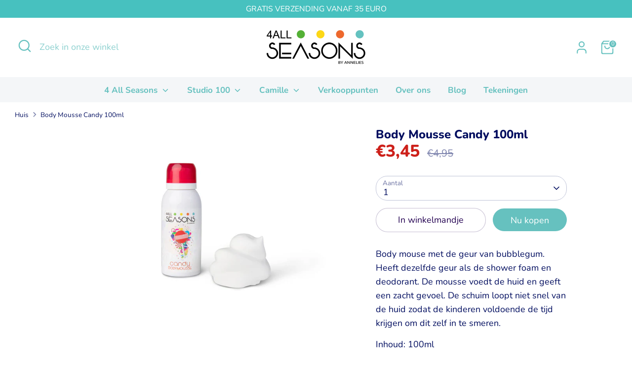

--- FILE ---
content_type: text/javascript; charset=utf-8
request_url: https://4allseasons.be/products/body-mousse-candy.js
body_size: 981
content:
{"id":7471982837925,"title":"Body Mousse Candy 100ml","handle":"body-mousse-candy","description":"\u003cp data-mce-fragment=\"1\"\u003eBody mouse met de geur van bubblegum. Heeft dezelfde geur als de shower foam en deodorant. De mousse voedt de huid en geeft een zacht gevoel. De schuim loopt niet snel van de huid zodat de kinderen voldoende de tijd krijgen om dit zelf in te smeren.\u003cbr\u003e\u003c\/p\u003e\n\u003cp data-mce-fragment=\"1\"\u003e\u003cspan data-mce-fragment=\"1\"\u003e\u003cspan style=\"vertical-align: inherit;\" data-mce-style=\"vertical-align: inherit;\"\u003e\u003cspan style=\"vertical-align: inherit;\" data-mce-style=\"vertical-align: inherit;\"\u003eInhoud: 100ml\u003c\/span\u003e\u003c\/span\u003e\u003c\/span\u003e\u003c\/p\u003e\n\u003ch5 data-mce-fragment=\"1\"\u003e\u003cspan style=\"color: #66c1bf;\" data-mce-style=\"color: #66c1bf;\" data-mce-fragment=\"1\"\u003e\u003cspan style=\"vertical-align: inherit;\" data-mce-style=\"vertical-align: inherit;\"\u003e\u003cspan style=\"vertical-align: inherit;\" data-mce-style=\"vertical-align: inherit;\"\u003eInstructie\u003c\/span\u003e\u003c\/span\u003e\u003c\/span\u003e\u003c\/h5\u003e\n\u003cp data-mce-fragment=\"1\"\u003e\u003cstrong\u003eBus schudden voor gebruik en ondersteboven houden tijdens gebruik.\u003c\/strong\u003e Op droge huid gebruiken. Breng een toef schuim aan op je lichaam en wrijf het goed uit. \u003cspan style=\"color: #66c1bf;\" data-mce-style=\"color: #66c1bf;\" data-mce-fragment=\"1\"\u003e\u003cspan style=\"vertical-align: inherit;\" data-mce-style=\"vertical-align: inherit;\"\u003e\u003cspan style=\"vertical-align: inherit;\" data-mce-style=\"vertical-align: inherit;\"\u003e\u003c\/span\u003e\u003c\/span\u003e\u003c\/span\u003e\u003c\/p\u003e\n\u003chr data-mce-fragment=\"1\"\u003e\n\u003ch5 data-mce-fragment=\"1\"\u003e\u003cspan style=\"color: #66c1bf;\" data-mce-style=\"color: #66c1bf;\" data-mce-fragment=\"1\"\u003e\u003cspan style=\"vertical-align: inherit;\" data-mce-style=\"vertical-align: inherit;\"\u003e\u003cspan style=\"vertical-align: inherit;\" data-mce-style=\"vertical-align: inherit;\"\u003eallergenen\u003c\/span\u003e\u003c\/span\u003e\u003c\/span\u003e\u003c\/h5\u003e\n\u003cp data-mce-fragment=\"1\"\u003e\u003cspan data-mce-fragment=\"1\"\u003e\u003cspan style=\"vertical-align: inherit;\" data-mce-style=\"vertical-align: inherit;\"\u003e\u003cspan style=\"vertical-align: inherit;\" data-mce-style=\"vertical-align: inherit;\"\u003egeen\u003c\/span\u003e\u003c\/span\u003e\u003c\/span\u003e\u003c\/p\u003e\n\u003chr data-mce-fragment=\"1\"\u003e\n\u003ch5 data-mce-fragment=\"1\"\u003e\u003cspan style=\"color: #66c1bf;\" data-mce-fragment=\"1\"\u003e\u003cspan style=\"vertical-align: inherit;\"\u003e\u003cspan style=\"vertical-align: inherit;\"\u003eIngrediënten\u003c\/span\u003e\u003c\/span\u003e\u003c\/span\u003e\u003c\/h5\u003e\n\u003cp data-mce-fragment=\"1\"\u003eAqua, Isobutane, Caprylic\/Capric Triglyceride, Glycerin, Cetearyl Ethylhexanoate, Propane, Hydrogenated Polyisobutene, Canola Oil, Glyceryl Stearate, Macadamia Integrifolia Seed Oil, Butyrospermum Parkii Butter, Phenoxyethanol, Parfum, Cetearyl Alcohol, Polyglyceryl-6 Palmitate\/Succinate, Hydroxyethyl Acrylate \/ Sodium Acryloyldimethyl Taurate Copolymer, Butane, Ethylhexylglycerin, Polysorbate 60, Sorbitan Isostearate, Citric Acid.\u003c\/p\u003e\n\u003cp\u003e\u003cbr\u003e\u003c\/p\u003e","published_at":"2022-02-02T14:59:44+01:00","created_at":"2022-02-02T14:59:43+01:00","vendor":"4 All Seasons Test","type":"Body Mousse","tags":["bodylotion","bodymousses","candy","kinderen","snoep"],"price":345,"price_min":345,"price_max":345,"available":true,"price_varies":false,"compare_at_price":495,"compare_at_price_min":495,"compare_at_price_max":495,"compare_at_price_varies":false,"variants":[{"id":41329733206181,"title":"Default Title","option1":"Default Title","option2":null,"option3":null,"sku":"4ALL053","requires_shipping":true,"taxable":true,"featured_image":null,"available":true,"name":"Body Mousse Candy 100ml","public_title":null,"options":["Default Title"],"price":345,"weight":0,"compare_at_price":495,"inventory_management":"shopify","barcode":"7446046323384","requires_selling_plan":false,"selling_plan_allocations":[]}],"images":["\/\/cdn.shopify.com\/s\/files\/1\/0592\/3366\/5189\/products\/BodyMousseCandy_schuim100ml.png?v=1643810385"],"featured_image":"\/\/cdn.shopify.com\/s\/files\/1\/0592\/3366\/5189\/products\/BodyMousseCandy_schuim100ml.png?v=1643810385","options":[{"name":"Title","position":1,"values":["Default Title"]}],"url":"\/products\/body-mousse-candy","media":[{"alt":null,"id":24833543143589,"position":1,"preview_image":{"aspect_ratio":1.5,"height":2000,"width":3000,"src":"https:\/\/cdn.shopify.com\/s\/files\/1\/0592\/3366\/5189\/products\/BodyMousseCandy_schuim100ml.png?v=1643810385"},"aspect_ratio":1.5,"height":2000,"media_type":"image","src":"https:\/\/cdn.shopify.com\/s\/files\/1\/0592\/3366\/5189\/products\/BodyMousseCandy_schuim100ml.png?v=1643810385","width":3000}],"requires_selling_plan":false,"selling_plan_groups":[]}

--- FILE ---
content_type: application/javascript
request_url: https://prism.app-us1.com/?a=28089740&u=https%3A%2F%2F4allseasons.be%2Fproducts%2Fbody-mousse-candy%3Fvariant%3D41329733206181
body_size: 122
content:
window.visitorGlobalObject=window.visitorGlobalObject||window.prismGlobalObject;window.visitorGlobalObject.setVisitorId('60be53c7-a865-46ca-bdde-dbe408dc837a', '28089740');window.visitorGlobalObject.setWhitelistedServices('tracking', '28089740');

--- FILE ---
content_type: application/javascript
request_url: https://prism.app-us1.com/?a=28089740&u=https%3A%2F%2F4allseasons.be%2Fproducts%2Fbody-mousse-candy%3Fvariant%3D41329733206181&t=60be53c7-a865-46ca-bdde-dbe408dc837a
body_size: -151
content:
window.visitorGlobalObject=window.visitorGlobalObject||window.prismGlobalObject;window.visitorGlobalObject.setVisitorId('60be53c7-a865-46ca-bdde-dbe408dc837a', '28089740');window.visitorGlobalObject.setWhitelistedServices('tracking', '28089740');

--- FILE ---
content_type: text/javascript;charset=UTF-8
request_url: https://4allseasons.psg.marketing/f/embed.php?id=10
body_size: 9852
content:
window.cfields = [];
window._show_thank_you = function(id, message, trackcmp_url, email) {
    var form = document.getElementById('_form_' + id + '_'), thank_you = form.querySelector('._form-thank-you');
    form.querySelector('._form-content').style.display = 'none';
    thank_you.innerHTML = message;
    thank_you.style.display = 'block';
    const vgoAlias = typeof visitorGlobalObjectAlias === 'undefined' ? 'vgo' : visitorGlobalObjectAlias;
    var visitorObject = window[vgoAlias];
    if (email && typeof visitorObject !== 'undefined') {
        visitorObject('setEmail', email);
        visitorObject('update');
    } else if (typeof(trackcmp_url) != 'undefined' && trackcmp_url) {
        // Site tracking URL to use after inline form submission.
        _load_script(trackcmp_url);
    }
    if (typeof window._form_callback !== 'undefined') window._form_callback(id);
    thank_you.setAttribute('tabindex', '-1');
    thank_you.focus();
};
window._show_unsubscribe = function(id, message, trackcmp_url, email) {
    var form = document.getElementById('_form_' + id + '_'), unsub = form.querySelector('._form-thank-you');
    var branding = form.querySelector('._form-branding');
    if (branding) {
        branding.style.display = 'none';
    }
    form.querySelector('._form-content').style.display = 'none';
    unsub.style.display = 'block';
    form.insertAdjacentHTML('afterend', message)
    const vgoAlias = typeof visitorGlobalObjectAlias === 'undefined' ? 'vgo' : visitorGlobalObjectAlias;
    var visitorObject = window[vgoAlias];
    if (email && typeof visitorObject !== 'undefined') {
        visitorObject('setEmail', email);
        visitorObject('update');
    } else if (typeof(trackcmp_url) != 'undefined' && trackcmp_url) {
        // Site tracking URL to use after inline form submission.
        _load_script(trackcmp_url);
    }
    if (typeof window._form_callback !== 'undefined') window._form_callback(id);
};
window._show_error = function(id, message, html) {
    var form = document.getElementById('_form_' + id + '_'),
        err = document.createElement('div'),
        button = form.querySelector('button[type="submit"]'),
        old_error = form.querySelector('._form_error');
    if (old_error) old_error.parentNode.removeChild(old_error);
    err.innerHTML = message;
    err.className = '_error-inner _form_error _no_arrow';
    var wrapper = document.createElement('div');
    wrapper.className = '_form-inner _show_be_error';
    wrapper.appendChild(err);
    button.parentNode.insertBefore(wrapper, button);
    var submitButton = form.querySelector('[id^="_form"][id$="_submit"]');
    submitButton.disabled = false;
    submitButton.classList.remove('processing');
    if (html) {
        var div = document.createElement('div');
        div.className = '_error-html';
        div.innerHTML = html;
        err.appendChild(div);
    }
};
window._show_pc_confirmation = function(id, header, detail, show, email) {
    var form = document.getElementById('_form_' + id + '_'), pc_confirmation = form.querySelector('._form-pc-confirmation');
    if (pc_confirmation.style.display === 'none') {
        form.querySelector('._form-content').style.display = 'none';
        pc_confirmation.innerHTML = "<div class='_form-title'>" + header + "</div>" + "<p>" + detail + "</p>" +
        "<button class='_submit' id='hideButton'>Voorkeuren beheren</button>";
        pc_confirmation.style.display = 'block';
        var mp = document.querySelector('input[name="mp"]');
        mp.value = '0';
    } else {
        form.querySelector('._form-content').style.display = 'inline';
        pc_confirmation.style.display = 'none';
    }

    var hideButton = document.getElementById('hideButton');
    // Add event listener to the button
    hideButton.addEventListener('click', function() {
        var submitButton = document.querySelector('#_form_10_submit');
        submitButton.disabled = false;
        submitButton.classList.remove('processing');
        var mp = document.querySelector('input[name="mp"]');
        mp.value = '1';
        const cacheBuster = new URL(window.location.href);
        cacheBuster.searchParams.set('v', new Date().getTime());
        window.location.href = cacheBuster.toString();
    });

    const vgoAlias = typeof visitorGlobalObjectAlias === 'undefined' ? 'vgo' : visitorGlobalObjectAlias;
    var visitorObject = window[vgoAlias];
    if (email && typeof visitorObject !== 'undefined') {
        visitorObject('setEmail', email);
        visitorObject('update');
    } else if (typeof(trackcmp_url) != 'undefined' && trackcmp_url) {
        // Site tracking URL to use after inline form submission.
        _load_script(trackcmp_url);
    }
    if (typeof window._form_callback !== 'undefined') window._form_callback(id);
};
window._load_script = function(url, callback, isSubmit) {
    var head = document.querySelector('head'), script = document.createElement('script'), r = false;
    var submitButton = document.querySelector('#_form_10_submit');
    script.charset = 'utf-8';
    script.src = url;
    if (callback) {
        script.onload = script.onreadystatechange = function() {
            if (!r && (!this.readyState || this.readyState == 'complete')) {
                r = true;
                callback();
            }
        };
    }
    script.onerror = function() {
        if (isSubmit) {
            if (script.src.length > 10000) {
                _show_error("696E0385A9AB0", "Sorry, je inzending is mislukt. Kort je antwoorden en probeer het opnieuw.");
            } else {
                _show_error("696E0385A9AB0", "Sorry, je inzending is mislukt. Probeer het opnieuw.");
            }
            submitButton.disabled = false;
            submitButton.classList.remove('processing');
        }
    }

    head.appendChild(script);
};
(function() {
    var iti;
    if (window.location.search.search("excludeform") !== -1) return false;
    var getCookie = function(name) {
        var match = document.cookie.match(new RegExp('(^|; )' + name + '=([^;]+)'));
        return match ? match[2] : localStorage.getItem(name);
    }
    var setCookie = function(name, value) {
        var now = new Date();
        var time = now.getTime();
        var expireTime = time + 1000 * 60 * 60 * 24 * 365;
        now.setTime(expireTime);
        document.cookie = name + '=' + value + '; expires=' + now + ';path=/; Secure; SameSite=Lax;';
        localStorage.setItem(name, value);
    }
    var addEvent = function(element, event, func) {
        if (element.addEventListener) {
            element.addEventListener(event, func);
        } else {
            var oldFunc = element['on' + event];
            element['on' + event] = function() {
                oldFunc.apply(this, arguments);
                func.apply(this, arguments);
            };
        }
    }
    var _removed = false;
    var _form_output = '\<style\>@import url(https:\/\/fonts.bunny.net\/css?family=nunito:400,700);\<\/style\>\<style\>\n#_form_696E0385A9AB0_{font-size:14px;line-height:1.6;font-family:arial, helvetica, sans-serif;margin:0}._form_hide{display:none;visibility:hidden}._form_show{display:block;visibility:visible}#_form_696E0385A9AB0_._form-top{top:0}#_form_696E0385A9AB0_._form-bottom{bottom:0}#_form_696E0385A9AB0_._form-left{left:0}#_form_696E0385A9AB0_._form-right{right:0}#_form_696E0385A9AB0_ input[type=\"text\"],#_form_696E0385A9AB0_ input[type=\"tel\"],#_form_696E0385A9AB0_ input[type=\"date\"],#_form_696E0385A9AB0_ textarea{padding:6px;height:auto;border:#979797 1px solid;border-radius:4px;color:#000 !important;font-size:14px;-webkit-box-sizing:border-box;-moz-box-sizing:border-box;box-sizing:border-box}#_form_696E0385A9AB0_ textarea{resize:none}#_form_696E0385A9AB0_ ._submit{-webkit-appearance:none;cursor:pointer;font-family:arial, sans-serif;font-size:14px;text-align:center;background:#FFD700 !important;border:0 !important;-moz-border-radius:30px !important;-webkit-border-radius:30px !important;border-radius:30px !important;color:#FFFFFF !important;padding:11px !important}#_form_696E0385A9AB0_ ._submit:disabled{cursor:not-allowed;opacity:0.4}#_form_696E0385A9AB0_ ._submit.processing{position:relative}#_form_696E0385A9AB0_ ._submit.processing::before{content:\"\";width:1em;height:1em;position:absolute;z-index:1;top:50%;left:50%;border:double 3px transparent;border-radius:50%;background-image:linear-gradient(#FFD700, #FFD700), conic-gradient(#FFD700, #FFFFFF);background-origin:border-box;background-clip:content-box, border-box;animation:1200ms ease 0s infinite normal none running _spin}#_form_696E0385A9AB0_ ._submit.processing::after{content:\"\";position:absolute;top:0;bottom:0;left:0;right:0}@keyframes _spin{0%{transform:translate(-50%, -50%) rotate(90deg)}100%{transform:translate(-50%, -50%) rotate(450deg)}}#_form_696E0385A9AB0_ ._close-icon{cursor:pointer;background-image:url(\"https:\/\/d226aj4ao1t61q.cloudfront.net\/esfkyjh1u_forms-close-dark.png\");background-repeat:no-repeat;background-size:14.2px 14.2px;position:absolute;display:block;top:11px;right:9px;overflow:hidden;width:16.2px;height:16.2px}#_form_696E0385A9AB0_ ._close-icon:before{position:relative}#_form_696E0385A9AB0_ ._form-body{margin-bottom:30px}#_form_696E0385A9AB0_ ._form-image-left{width:150px;float:left}#_form_696E0385A9AB0_ ._form-content-right{margin-left:164px}#_form_696E0385A9AB0_ ._form-branding{color:#fff;font-size:10px;clear:both;text-align:left;margin-top:30px;font-weight:100}#_form_696E0385A9AB0_ ._form-branding ._logo{display:block;width:130px;height:14px;margin-top:6px;background-image:url(\"https:\/\/d226aj4ao1t61q.cloudfront.net\/hh9ujqgv5_aclogo_li.png\");background-size:130px auto;background-repeat:no-repeat}#_form_696E0385A9AB0_ .form-sr-only{position:absolute;width:1px;height:1px;padding:0;margin:-1px;overflow:hidden;clip:rect(0, 0, 0, 0);border:0}#_form_696E0385A9AB0_ ._form-label,#_form_696E0385A9AB0_ ._form_element ._form-label{font-weight:bold;margin-bottom:5px;display:block}#_form_696E0385A9AB0_._dark ._form-branding{color:#333}#_form_696E0385A9AB0_._dark ._form-branding ._logo{background-image:url(\"https:\/\/d226aj4ao1t61q.cloudfront.net\/jftq2c8s_aclogo_dk.png\")}#_form_696E0385A9AB0_ ._form_element{position:relative;margin-bottom:10px;font-size:0;max-width:100%}#_form_696E0385A9AB0_ ._form_element *{font-size:14px}#_form_696E0385A9AB0_ ._form_element._clear{clear:both;width:100%;float:none}#_form_696E0385A9AB0_ ._form_element._clear:after{clear:left}#_form_696E0385A9AB0_ ._form_element input[type=\"text\"],#_form_696E0385A9AB0_ ._form_element input[type=\"date\"],#_form_696E0385A9AB0_ ._form_element select,#_form_696E0385A9AB0_ ._form_element textarea:not(.g-recaptcha-response){display:block;width:100%;-webkit-box-sizing:border-box;-moz-box-sizing:border-box;box-sizing:border-box;font-family:inherit}#_form_696E0385A9AB0_ ._field-wrapper{position:relative}#_form_696E0385A9AB0_ ._inline-style{float:left}#_form_696E0385A9AB0_ ._inline-style input[type=\"text\"]{width:150px}#_form_696E0385A9AB0_ ._inline-style:not(._clear){margin-right:20px}#_form_696E0385A9AB0_ ._form_element img._form-image{max-width:100%}#_form_696E0385A9AB0_ ._form_element ._form-fieldset{border:0;padding:0.01em 0 0 0;margin:0;min-width:0}#_form_696E0385A9AB0_ ._clear-element{clear:left}#_form_696E0385A9AB0_ ._full_width{width:100%}#_form_696E0385A9AB0_ ._form_full_field{display:block;width:100%;margin-bottom:10px}#_form_696E0385A9AB0_ input[type=\"text\"]._has_error,#_form_696E0385A9AB0_ textarea._has_error{border:#F37C7B 1px solid}#_form_696E0385A9AB0_ input[type=\"checkbox\"]._has_error{outline:#F37C7B 1px solid}#_form_696E0385A9AB0_ ._show_be_error{float:left}#_form_696E0385A9AB0_ ._error{display:block;position:absolute;font-size:14px;z-index:10000001}#_form_696E0385A9AB0_ ._error._above{padding-bottom:4px;bottom:39px;right:0}#_form_696E0385A9AB0_ ._error._below{padding-top:8px;top:100%;right:0}#_form_696E0385A9AB0_ ._error._above ._error-arrow{bottom:-4px;right:15px;border-left:8px solid transparent;border-right:8px solid transparent;border-top:8px solid #FFDDDD}#_form_696E0385A9AB0_ ._error._below ._error-arrow{top:0;right:15px;border-left:8px solid transparent;border-right:8px solid transparent;border-bottom:8px solid #FFDDDD}#_form_696E0385A9AB0_ ._error-inner{padding:12px 12px 12px 36px;background-color:#FFDDDD;background-image:url(\"data:image\/svg+xml,%3Csvg width=\'16\' height=\'16\' viewBox=\'0 0 16 16\' fill=\'none\' xmlns=\'http:\/\/www.w3.org\/2000\/svg\'%3E%3Cpath fill-rule=\'evenodd\' clip-rule=\'evenodd\' d=\'M16 8C16 12.4183 12.4183 16 8 16C3.58172 16 0 12.4183 0 8C0 3.58172 3.58172 0 8 0C12.4183 0 16 3.58172 16 8ZM9 3V9H7V3H9ZM9 13V11H7V13H9Z\' fill=\'%23CA0000\'\/%3E%3C\/svg%3E\");background-repeat:no-repeat;background-position:12px center;font-size:14px;font-family:arial, sans-serif;font-weight:600;line-height:16px;color:#000;text-align:center;text-decoration:none;-webkit-border-radius:4px;-moz-border-radius:4px;border-radius:4px;box-shadow:0 1px 4px rgba(31, 33, 41, 0.298295)}@media only screen and (max-width:319px){#_form_696E0385A9AB0_ ._error-inner{padding:7px 7px 7px 25px;font-size:12px;line-height:12px;background-position:4px center;max-width:100px;white-space:nowrap;overflow:hidden;text-overflow:ellipsis}}#_form_696E0385A9AB0_ ._error-inner._form_error{margin-bottom:5px;text-align:left}#_form_696E0385A9AB0_ ._button-wrapper ._error-inner._form_error{position:static}#_form_696E0385A9AB0_ ._error-inner._no_arrow{margin-bottom:10px}#_form_696E0385A9AB0_ ._error-arrow{position:absolute;width:0;height:0}#_form_696E0385A9AB0_ ._error-html{margin-bottom:10px}.pika-single{z-index:10000001 !important}#_form_696E0385A9AB0_ input[type=\"text\"].datetime_date{width:69%;display:inline}#_form_696E0385A9AB0_ select.datetime_time{width:29%;display:inline;height:32px}#_form_696E0385A9AB0_ input[type=\"date\"].datetime_date{width:69%;display:inline-flex}#_form_696E0385A9AB0_ input[type=\"time\"].datetime_time{width:29%;display:inline-flex}@media (min-width:320px) and (max-width:667px){::-webkit-scrollbar{display:none}#_form_696E0385A9AB0_{margin:0;width:100%;min-width:100%;max-width:100%;box-sizing:border-box}#_form_696E0385A9AB0_ *{-webkit-box-sizing:border-box;-moz-box-sizing:border-box;box-sizing:border-box;font-size:1em}#_form_696E0385A9AB0_ ._form-content{margin:0;width:100%}#_form_696E0385A9AB0_ ._form-inner{display:block;min-width:100%}#_form_696E0385A9AB0_ ._form-title,#_form_696E0385A9AB0_ ._inline-style{margin-top:0;margin-right:0;margin-left:0}#_form_696E0385A9AB0_ ._form-title{font-size:1.2em}#_form_696E0385A9AB0_ ._form_element{margin:0 0 20px;padding:0;width:100%}#_form_696E0385A9AB0_ ._form-element,#_form_696E0385A9AB0_ ._inline-style,#_form_696E0385A9AB0_ input[type=\"text\"],#_form_696E0385A9AB0_ label,#_form_696E0385A9AB0_ p,#_form_696E0385A9AB0_ textarea:not(.g-recaptcha-response){float:none;display:block;width:100%}#_form_696E0385A9AB0_ ._row._checkbox-radio label{display:inline}#_form_696E0385A9AB0_ ._row,#_form_696E0385A9AB0_ p,#_form_696E0385A9AB0_ label{margin-bottom:0.7em;width:100%}#_form_696E0385A9AB0_ ._row input[type=\"checkbox\"],#_form_696E0385A9AB0_ ._row input[type=\"radio\"]{margin:0 !important;vertical-align:middle !important}#_form_696E0385A9AB0_ ._row input[type=\"checkbox\"]+span label{display:inline}#_form_696E0385A9AB0_ ._row span label{margin:0 !important;width:initial !important;vertical-align:middle !important}#_form_696E0385A9AB0_ ._form-image{max-width:100%;height:auto !important}#_form_696E0385A9AB0_ input[type=\"text\"]{padding-left:10px;padding-right:10px;font-size:16px;line-height:1.3em;-webkit-appearance:none}#_form_696E0385A9AB0_ input[type=\"radio\"],#_form_696E0385A9AB0_ input[type=\"checkbox\"]{display:inline-block;width:1.3em;height:1.3em;font-size:1em;margin:0 0.3em 0 0;vertical-align:baseline}#_form_696E0385A9AB0_ button[type=\"submit\"]{padding:20px;font-size:1.5em}#_form_696E0385A9AB0_ ._inline-style{margin:20px 0 0 !important}#_form_696E0385A9AB0_ ._inline-style input[type=\"text\"]{width:100%}}#_form_696E0385A9AB0_ .sms_consent_checkbox{position:relative;width:100%;display:flex;align-items:flex-start;padding:20px 0}#_form_696E0385A9AB0_ .sms_consent_checkbox input[type=\"checkbox\"]{float:left;margin:5px 10px 10px 0}#_form_696E0385A9AB0_ .sms_consent_checkbox .sms_consent_message{display:inline;float:left;text-align:left;margin-bottom:10px;font-size:14px;color:#7D8799}#_form_696E0385A9AB0_ .sms_consent_checkbox .sms_consent_message.sms_consent_mini{width:90%}#_form_696E0385A9AB0_ .sms_consent_checkbox ._error._above{right:auto;bottom:0}#_form_696E0385A9AB0_ .sms_consent_checkbox ._error._above ._error-arrow{right:auto;left:5px}@media (min-width:320px) and (max-width:667px){#_form_696E0385A9AB0_ .sms_consent_checkbox ._error._above{top:-30px;left:0;bottom:auto}}#_form_696E0385A9AB0_ .field-required{color:#FF0000}#_form_696E0385A9AB0_{position:relative;text-align:left;margin:25px auto 0;padding-top:20px;padding-right:20px;padding-bottom:20px;padding-left:20px;-webkit-box-sizing:border-box;-moz-box-sizing:border-box;box-sizing:border-box;background:rgba(255, 255, 255, 0) !important;border-top:0px solid #b0b0b0 !important;border-right:0px solid #b0b0b0 !important;border-bottom:0px solid #b0b0b0 !important;border-left:0px solid #b0b0b0 !important;max-width:800px;-moz-border-radius:0px !important;-webkit-border-radius:0px !important;border-radius:0px !important;color:#000000}#_form_696E0385A9AB0_ ._show_be_error{min-width:100%}#_form_696E0385A9AB0_._inline-form,#_form_696E0385A9AB0_._inline-form ._form-content{font-family:Nunito;font-size:14px;font-weight:400}#_form_696E0385A9AB0_._inline-form ._row span:not(.field-required),#_form_696E0385A9AB0_._inline-form ._row label{font-family:Nunito;font-size:14px;font-weight:400;line-height:1.6em;color:white !important}#_form_696E0385A9AB0__inlineform input[type=\"text\"],#_form_696E0385A9AB0__inlineform input[type=\"date\"],#_form_696E0385A9AB0__inlineform input[type=\"tel\"],#_form_696E0385A9AB0__inlineform select,#_form_696E0385A9AB0__inlineform textarea:not(.g-recaptcha-response){font-family:Nunito;font-size:14px;font-weight:400;font-color:#000000;line-height:1.6em}#_form_696E0385A9AB0_._inline-form ._html-code *:not(h1, h2, h3, h4, h5, h6),#_form_696E0385A9AB0_._inline-form .sms_consent_message,#_form_696E0385A9AB0_._inline-form ._form-thank-you{font-family:Nunito;font-size:14px;font-weight:400;color:white !important}#_form_696E0385A9AB0_._inline-form ._form-label,#_form_696E0385A9AB0_._inline-form ._form-emailidentifier,#_form_696E0385A9AB0_._inline-form ._form-checkbox-option-label{font-family:Nunito;font-size:14px;font-weight:700;line-height:1.6em;color:white !important}#_form_696E0385A9AB0_._inline-form ._submit{margin-top:12px;font-family:Nunito;font-size:14px;font-weight:400}#_form_696E0385A9AB0_._inline-form ._html-code h1,#_form_696E0385A9AB0_._inline-form ._html-code h2,#_form_696E0385A9AB0_._inline-form ._html-code h3,#_form_696E0385A9AB0_._inline-form ._html-code h4,#_form_696E0385A9AB0_._inline-form ._html-code h5,#_form_696E0385A9AB0_._inline-form ._html-code h6,#_form_696E0385A9AB0_._inline-form ._form-title{font-family:Nunito;font-size:22px;line-height:normal;font-weight:400;color:white;margin-bottom:0;display:block}#_form_696E0385A9AB0_._inline-form ._form-branding{font-family:\"IBM Plex Sans\", Helvetica, sans-serif;font-size:13px;font-weight:100;font-style:normal;text-decoration:none}#_form_696E0385A9AB0_:before,#_form_696E0385A9AB0_:after{content:\" \";display:table}#_form_696E0385A9AB0_:after{clear:both}#_form_696E0385A9AB0_._inline-style{width:auto;display:inline-block}#_form_696E0385A9AB0_._inline-style input[type=\"text\"],#_form_696E0385A9AB0_._inline-style input[type=\"date\"]{padding:10px 12px}#_form_696E0385A9AB0_._inline-style button._inline-style{position:relative;top:27px}#_form_696E0385A9AB0_._inline-style p{margin:0}#_form_696E0385A9AB0_._inline-style ._button-wrapper{position:relative;margin:16px 12.5px 0 20px}#_form_696E0385A9AB0_._inline-style ._button-wrapper:not(._clear){margin:0}#_form_696E0385A9AB0_ ._form-thank-you{position:relative;left:0;right:0;text-align:center;font-size:18px}#_form_696E0385A9AB0_ ._form-pc-confirmation ._submit{margin-top:16px}@media (min-width:320px) and (max-width:667px){#_form_696E0385A9AB0_._inline-form._inline-style ._inline-style._button-wrapper{margin-top:20px !important;margin-left:0 !important}}#_form_696E0385A9AB0_ .iti{width:100%}#_form_696E0385A9AB0_ .iti.iti--allow-dropdown.iti--separate-dial-code{width:100%}#_form_696E0385A9AB0_ .iti input{width:100%;border:#979797 1px solid;border-radius:4px}#_form_696E0385A9AB0_ .iti--separate-dial-code .iti__selected-flag{background-color:#FFFFFF;border-radius:4px}#_form_696E0385A9AB0_ .iti--separate-dial-code .iti__selected-flag:hover{background-color:rgba(0, 0, 0, 0.05)}#_form_696E0385A9AB0_ .iti__country-list{border-radius:4px;margin-top:4px;min-width:460px}#_form_696E0385A9AB0_ .iti__country-list--dropup{margin-bottom:4px}#_form_696E0385A9AB0_ .phone-error-hidden{display:none}#_form_696E0385A9AB0_ .phone-error{color:#E40E49}#_form_696E0385A9AB0_ .phone-input-error{border:1px solid #E40E49 !important}#_form_696E0385A9AB0_._inline-form ._form-content ._form-list-subscriptions-field fieldset{margin:0;margin-bottom:1.1428571429em;border:none;padding:0}#_form_696E0385A9AB0_._inline-form ._form-content ._form-list-subscriptions-field fieldset:last-child{margin-bottom:0}#_form_696E0385A9AB0_._inline-form ._form-content ._form-list-subscriptions-field legend{margin-bottom:1.1428571429em}#_form_696E0385A9AB0_._inline-form ._form-content ._form-list-subscriptions-field label{display:flex;align-items:flex-start;justify-content:flex-start;margin-bottom:0.8571428571em}#_form_696E0385A9AB0_._inline-form ._form-content ._form-list-subscriptions-field label:last-child{margin-bottom:0}#_form_696E0385A9AB0_._inline-form ._form-content ._form-list-subscriptions-field input{margin:0;margin-right:8px}#_form_696E0385A9AB0_._inline-form ._form-content ._form-list-subscriptions-field ._form-checkbox-option-label{display:block;font-weight:400;margin-top:-4px}#_form_696E0385A9AB0_._inline-form ._form-content ._form-list-subscriptions-field ._form-checkbox-option-label-with-description{display:block;font-weight:700;margin-top:-4px}#_form_696E0385A9AB0_._inline-form ._form-content ._form-list-subscriptions-field ._form-checkbox-option-description{margin:0;font-size:0.8571428571em}#_form_696E0385A9AB0_._inline-form ._form-content ._form-list-subscriptions-field ._form-subscriptions-unsubscribe-all-description{line-height:normal;margin-top:-2px}\<\/style\>\n\<div style=\"text-align: center;\"\>\n\<form method=\"POST\" action=\"//4allseasons.psg.marketing\/proc.php\" id=\"_form_696E0385A9AB0_\" class=\"_form _form_10 _inline-form _inline-style _dark\" novalidate data-styles-version=\"5\"\>\n    \<input type=\"hidden\" name=\"u\" value=\"696E0385A9AB0\" \/\>\n    \<input type=\"hidden\" name=\"f\" value=\"10\" \/\>\n    \<input type=\"hidden\" name=\"s\" \/\>\n    \<input type=\"hidden\" name=\"c\" value=\"0\" \/\>\n    \<input type=\"hidden\" name=\"m\" value=\"0\" \/\>\n    \<input type=\"hidden\" name=\"act\" value=\"sub\" \/\>\n    \<input type=\"hidden\" name=\"v\" value=\"2\" \/\>\n    \<input type=\"hidden\" name=\"or\" value=\"cf21fb1c-b9ed-4069-bb81-86c0f0abb96d\" \/\>\n    \<div class=\"_form-content\"\>\n                            \<div class=\"_form_element _x79468070 _inline-style _clear\" \>\n                            \<h2 class=\"_form-title\"\>Ontvang de nieuwste updates\<\/h2\>\n                    \<\/div\>\n                            \<div class=\"_form_element _x25164339 _inline-style _clear\" \>\n                            \<div class=\"_html-code\"\>\<p style=\"text-align:center\"\>Krijg als eerste al onze nieuwtjes! Max. 2 mails\/maand\n\<\/p\>\<\/div\>\n                    \<\/div\>\n                            \<div class=\"_form_element _x11701334 _inline-style \" \>\n                            \<label for=\"email\" class=\"_form-label\"\>\n                                            &nbsp;\n                                    \<\/label\>\n                \<div class=\"_field-wrapper\"\>\n                    \<input type=\"text\" id=\"email\" name=\"email\" placeholder=\"E-mail\" required\/\>\n                \<\/div\>\n                    \<\/div\>\n            \n                                    \<div class=\"_button-wrapper _inline-style\"\>\n                \<button id=\"_form_10_submit\" class=\"_submit\" type=\"submit\"\>Verzenden\<\/button\>\n            \<\/div\>\n                \<div class=\"_clear-element\"\>\<\/div\>\n    \<\/div\>\n    \<div class=\"_form-thank-you\" style=\"display:none;\"\>\<\/div\>\n    \<\/form\>\n\<\/div\>\n';
            var _form_element = null, _form_elements = document.querySelectorAll('._form_10');
        for (var fe = 0; fe < _form_elements.length; fe++) {
            _form_element = _form_elements[fe];
            if (_form_element.innerHTML.trim() === '') break;
            _form_element = null;
        }
        if (!_form_element) {
            _form_element = document.createElement('div');
            if (!document.body) { document.firstChild.appendChild(document.createElement('body')); }
            document.body.appendChild(_form_element);
        }
        _form_element.innerHTML = _form_output;
        var form_to_submit = document.getElementById('_form_696E0385A9AB0_');
    var allInputs = form_to_submit.querySelectorAll('input, select, textarea'), tooltips = [], submitted = false;

    var getUrlParam = function(name) {
        if (name.toLowerCase() !== 'email') {
            var params = new URLSearchParams(window.location.search);
            return params.get(name) || false;
        }
        // email is a special case because a plus is valid in the email address
        var qString = window.location.search;
        if (!qString) {
            return false;
        }
        var parameters = qString.substr(1).split('&');
        for (var i = 0; i < parameters.length; i++) {
            var parameter = parameters[i].split('=');
            if (parameter[0].toLowerCase() === 'email') {
                return parameter[1] === undefined ? true : decodeURIComponent(parameter[1]);
            }
        }
        return false;
    };

    var acctDateFormat = "%d/%m/%Y";
    var getNormalizedDate = function(date, acctFormat) {
        var decodedDate = decodeURIComponent(date);
        if (acctFormat && acctFormat.match(/(%d|%e).*%m/gi) !== null) {
            return decodedDate.replace(/(\d{2}).*(\d{2}).*(\d{4})/g, '$3-$2-$1');
        } else if (Date.parse(decodedDate)) {
            var dateObj = new Date(decodedDate);
            var year = dateObj.getFullYear();
            var month = dateObj.getMonth() + 1;
            var day = dateObj.getDate();
            return `${year}-${month < 10 ? `0${month}` : month}-${day < 10 ? `0${day}` : day}`;
        }
        return false;
    };

    var getNormalizedTime = function(time) {
        var hour, minutes;
        var decodedTime = decodeURIComponent(time);
        var timeParts = Array.from(decodedTime.matchAll(/(\d{1,2}):(\d{1,2})\W*([AaPp][Mm])?/gm))[0];
        if (timeParts[3]) { // 12 hour format
            var isPM = timeParts[3].toLowerCase() === 'pm';
            if (isPM) {
                hour = parseInt(timeParts[1]) === 12 ? '12' : `${parseInt(timeParts[1]) + 12}`;
            } else {
                hour = parseInt(timeParts[1]) === 12 ? '0' : timeParts[1];
            }
        } else { // 24 hour format
            hour = timeParts[1];
        }
        var normalizedHour = parseInt(hour) < 10 ? `0${parseInt(hour)}` : hour;
        var minutes = timeParts[2];
        return `${normalizedHour}:${minutes}`;
    };

    for (var i = 0; i < allInputs.length; i++) {
        var regexStr = "field\\[(\\d+)\\]";
        var results = new RegExp(regexStr).exec(allInputs[i].name);
        if (results != undefined) {
            allInputs[i].dataset.name = allInputs[i].name.match(/\[time\]$/)
                ? `${window.cfields[results[1]]}_time`
                : window.cfields[results[1]];
        } else {
            allInputs[i].dataset.name = allInputs[i].name;
        }
        var fieldVal = getUrlParam(allInputs[i].dataset.name);

        if (fieldVal) {
            if (allInputs[i].dataset.autofill === "false") {
                continue;
            }
            if (allInputs[i].type == "radio" || allInputs[i].type == "checkbox") {
                if (allInputs[i].value == fieldVal) {
                    allInputs[i].checked = true;
                }
            } else if (allInputs[i].type == "date") {
                allInputs[i].value = getNormalizedDate(fieldVal, acctDateFormat);
            } else if (allInputs[i].type == "time") {
                allInputs[i].value = getNormalizedTime(fieldVal);
            } else {
                allInputs[i].value = fieldVal;
            }
        }
    }

    var remove_tooltips = function() {
        for (var i = 0; i < tooltips.length; i++) {
            tooltips[i].tip.parentNode.removeChild(tooltips[i].tip);
        }
        tooltips = [];
    };
    var remove_tooltip = function(elem) {
        for (var i = 0; i < tooltips.length; i++) {
            if (tooltips[i].elem === elem) {
                tooltips[i].tip.parentNode.removeChild(tooltips[i].tip);
                tooltips.splice(i, 1);
                return;
            }
        }
    };
    var create_tooltip = function(elem, text) {
        var tooltip = document.createElement('div'),
            arrow = document.createElement('div'),
            inner = document.createElement('div'), new_tooltip = {};
        tooltip.id = `${elem.id}-error`;
        tooltip.setAttribute('role', 'alert')
        if (elem.type != 'radio' && (elem.type != 'checkbox' || elem.name === 'sms_consent')) {
            tooltip.className = '_error';
            arrow.className = '_error-arrow';
            inner.className = '_error-inner';
            inner.innerHTML = text;
            tooltip.appendChild(arrow);
            tooltip.appendChild(inner);
            elem.parentNode.appendChild(tooltip);
        } else {
            tooltip.className = '_error-inner _no_arrow';
            tooltip.innerHTML = text;
            elem.parentNode.insertBefore(tooltip, elem);
            new_tooltip.no_arrow = true;
        }
        new_tooltip.tip = tooltip;
        new_tooltip.elem = elem;
        tooltips.push(new_tooltip);
        return new_tooltip;
    };
    var resize_tooltip = function(tooltip) {
        var rect = tooltip.elem.getBoundingClientRect();
        var doc = document.documentElement,
            scrollPosition = rect.top - ((window.pageYOffset || doc.scrollTop)  - (doc.clientTop || 0));
        if (scrollPosition < 40) {
            tooltip.tip.className = tooltip.tip.className.replace(/ ?(_above|_below) ?/g, '') + ' _below';
        } else {
            tooltip.tip.className = tooltip.tip.className.replace(/ ?(_above|_below) ?/g, '') + ' _above';
        }
    };
    var resize_tooltips = function() {
        if (_removed) return;
        for (var i = 0; i < tooltips.length; i++) {
            if (!tooltips[i].no_arrow) resize_tooltip(tooltips[i]);
        }
    };
    var validate_field = function(elem, remove) {
        var tooltip = null, value = elem.value, no_error = true;
        remove ? remove_tooltip(elem) : false;
        elem.removeAttribute('aria-invalid');
        elem.removeAttribute('aria-describedby');
        if (elem.type != 'checkbox') elem.className = elem.className.replace(/ ?_has_error ?/g, '');
        if (elem.getAttribute('required') !== null) {
            if (elem.type == 'radio' || (elem.type == 'checkbox' && /any/.test(elem.className))) {
                var elems = form_to_submit.elements[elem.name];
                if (!(elems instanceof NodeList || elems instanceof HTMLCollection) || elems.length <= 1) {
                    no_error = elem.checked;
                }
                else {
                    no_error = false;
                    for (var i = 0; i < elems.length; i++) {
                        if (elems[i].checked) no_error = true;
                    }
                }
                if (!no_error) {
                    tooltip = create_tooltip(elem, "Maak a.u.b. een keuze");
                }
            } else if (elem.type =='checkbox') {
                var elems = form_to_submit.elements[elem.name], found = false, err = [];
                no_error = true;
                for (var i = 0; i < elems.length; i++) {
                    if (elems[i].getAttribute('required') === null) continue;
                    if (!found && elems[i] !== elem) return true;
                    found = true;
                    elems[i].className = elems[i].className.replace(/ ?_has_error ?/g, '');
                    if (!elems[i].checked) {
                        no_error = false;
                        elems[i].className = elems[i].className + ' _has_error';
                        err.push("Afvinken van %s is vereist".replace("%s", elems[i].value));
                    }
                }
                if (!no_error) {
                    tooltip = create_tooltip(elem, err.join('<br/>'));
                }
            } else if (elem.tagName == 'SELECT') {
                var selected = true;
                if (elem.multiple) {
                    selected = false;
                    for (var i = 0; i < elem.options.length; i++) {
                        if (elem.options[i].selected) {
                            selected = true;
                            break;
                        }
                    }
                } else {
                    for (var i = 0; i < elem.options.length; i++) {
                        if (elem.options[i].selected
                            && (!elem.options[i].value
                            || (elem.options[i].value.match(/\n/g)))
                        ) {
                            selected = false;
                        }
                    }
                }
                if (!selected) {
                    elem.className = elem.className + ' _has_error';
                    no_error = false;
                    tooltip = create_tooltip(elem, "Maak a.u.b. een keuze");
                }
            } else if (value === undefined || value === null || value === '') {
                elem.className = elem.className + ' _has_error';
                no_error = false;
                tooltip = create_tooltip(elem, "Dit veld is verplicht.");
            }
        }
        if (no_error && elem.name == 'email') {
            if (!value.match(/^[\+_a-z0-9-'&=]+(\.[\+_a-z0-9-']+)*@[a-z0-9-]+(\.[a-z0-9-]+)*(\.[a-z]{2,})$/i)) {
                elem.className = elem.className + ' _has_error';
                no_error = false;
                tooltip = create_tooltip(elem, "Voer een geldig e-mailadres in.");
            }
        }
        if (no_error && (elem.id == 'phone')) {
            if (elem.value.trim() && typeof iti != 'undefined' && !iti.isValidNumber()) {
                elem.className = elem.className + ' _has_error';
                no_error = false;
                tooltip = create_tooltip(elem, "Voer een geldig telefoonnummer in.");
            }
        }
        if (no_error && /date_field/.test(elem.className)) {
            if (!value.match(/^\d\d\d\d-\d\d-\d\d$/)) {
                elem.className = elem.className + ' _has_error';
                no_error = false;
                tooltip = create_tooltip(elem, "Voer een geldige datum in.");
            }
        }

        if (no_error && elem.name === 'sms_consent') {
            const phoneInput = document.getElementById('phone');
            const consentRequired = phoneInput.attributes.required || phoneInput.value.length > 0;
            const showError =  (consentRequired || !!elem.attributes.required) && !elem.checked;
            if (showError) {
                elem.className = elem.className + ' _has_error';
                no_error = false;
                tooltip = create_tooltip(elem, "Vink dit vakje aan om verder te gaan");
            } else {
                elem.className = elem.className.replace(/ ?_has_error ?/g, '');
            }
        }
        tooltip ? resize_tooltip(tooltip) : false;
        if (!no_error && elem.hasAttribute('id')) {
            elem.setAttribute('aria-invalid', 'true');
            elem.setAttribute('aria-describedby', `${elem.id}-error`);
        }
        return no_error;
    };
    var needs_validate = function(el) {
        if(el.getAttribute('required') !== null){
            return true;
        }
        if((el.name === 'email' || el.id === 'phone' || el.id === 'sms_consent') && el.value !== ""){
            return true;
        }

        return false;
    };
    var validate_form = function(e) {
        var err = form_to_submit.querySelector('._form_error'), no_error = true;
        if (!submitted) {
            submitted = true;
            for (var i = 0, len = allInputs.length; i < len; i++) {
                var input = allInputs[i];
                if (needs_validate(input)) {
                    if (input.type == 'text' || input.type == 'number' || input.type == 'time' || input.type == 'tel') {
                        addEvent(input, 'blur', function() {
                            this.value = this.value.trim();
                            validate_field(this, true);
                        });
                        addEvent(input, 'input', function() {
                            validate_field(this, true);
                        });
                    } else if (input.type == 'radio' || input.type == 'checkbox') {
                        (function(el) {
                            function getElementsArray(name){
                                const value =  form_to_submit.elements[name];
                                if (Array.isArray(value)){
                                    return value;
                                }
                                return [value];
                            }
                            var radios = getElementsArray(el.name);
                            for (var i = 0; i < radios.length; i++) {
                                addEvent(radios[i], 'change', function() {
                                    validate_field(el, true);
                                });
                            }
                        })(input);
                    } else if (input.tagName == 'SELECT') {
                        addEvent(input, 'change', function() {
                            validate_field(this, true);
                        });
                    } else if (input.type == 'textarea'){
                        addEvent(input, 'input', function() {
                            validate_field(this, true);
                        });
                    }
                }
            }
        }
        remove_tooltips();
        for (var i = 0, len = allInputs.length; i < len; i++) {
            var elem = allInputs[i];
            if (needs_validate(elem)) {
                if (elem.tagName.toLowerCase() !== "select") {
                    elem.value = elem.value.trim();
                }
                validate_field(elem) ? true : no_error = false;
            }
        }
        if (!no_error && e) {
            e.preventDefault();
        }
        if (!no_error) {
            const firstFocusableError = form_to_submit.querySelector('._has_error:not([disabled])');
            if (firstFocusableError && typeof firstFocusableError.focus === 'function') {
                firstFocusableError.focus();
            }
        }
        resize_tooltips();
        return no_error;
    };
    addEvent(window, 'resize', resize_tooltips);
    addEvent(window, 'scroll', resize_tooltips);

    var _form_serialize = function(form){if(!form||form.nodeName!=="FORM"){return }var i,j,q=[];for(i=0;i<form.elements.length;i++){if(form.elements[i].name===""){continue}switch(form.elements[i].nodeName){case"INPUT":switch(form.elements[i].type){case"tel":q.push(form.elements[i].name+"="+encodeURIComponent(form.elements[i].previousSibling.querySelector('div.iti__selected-dial-code').innerText)+encodeURIComponent(" ")+encodeURIComponent(form.elements[i].value));break;case"text":case"number":case"date":case"time":case"hidden":case"password":case"button":case"reset":case"submit":q.push(form.elements[i].name+"="+encodeURIComponent(form.elements[i].value));break;case"checkbox":case"radio":if(form.elements[i].checked){q.push(form.elements[i].name+"="+encodeURIComponent(form.elements[i].value))}break;case"file":break}break;case"TEXTAREA":q.push(form.elements[i].name+"="+encodeURIComponent(form.elements[i].value));break;case"SELECT":switch(form.elements[i].type){case"select-one":q.push(form.elements[i].name+"="+encodeURIComponent(form.elements[i].value));break;case"select-multiple":for(j=0;j<form.elements[i].options.length;j++){if(form.elements[i].options[j].selected){q.push(form.elements[i].name+"="+encodeURIComponent(form.elements[i].options[j].value))}}break}break;case"BUTTON":switch(form.elements[i].type){case"reset":case"submit":case"button":q.push(form.elements[i].name+"="+encodeURIComponent(form.elements[i].value));break}break}}return q.join("&")};

    const formSupportsPost = false;
    var form_submit = function(e) {

        e.preventDefault();
        if (validate_form()) {
            if(form_to_submit.querySelector('input[name="phone"]') && typeof iti != 'undefined') {
                form_to_submit.querySelector('input[name="phone"]').value = iti.getNumber();
            }
            // use this trick to get the submit button & disable it using plain javascript
            var submitButton = e.target.querySelector('#_form_10_submit');
            submitButton.disabled = true;
            submitButton.classList.add('processing');
                    var serialized = _form_serialize(document.getElementById('_form_696E0385A9AB0_')).replace(/%0A/g, '\\n');
            var err = form_to_submit.querySelector('._form_error');
            err ? err.parentNode.removeChild(err) : false;
            async function submitForm() {
                var formData = new FormData();
                const searchParams = new URLSearchParams(serialized);
                searchParams.forEach((value, key) => {
                    if (key !== 'hideButton') {
                        formData.append(key, value);
                    }
                });
                let request = {
                    headers: {
                        "Accept": "application/json"
                    },
                    body: formData,
                    method: "POST"
                };

                let pageUrlParams = new URLSearchParams(window.location.search);
                if (pageUrlParams.has('t')) {
                    request.headers.Authorization = 'Bearer ' + pageUrlParams.get('t');
                }
                const response = await fetch('//4allseasons.psg.marketing/proc.php?jsonp=true', request);

                return response.json();
            }
            if (formSupportsPost) {
                submitForm().then((data) => {
                    eval(data.js);
                }).catch(() => {
                    _show_error("696E0385A9AB0", "Sorry, je inzending is mislukt. Probeer het opnieuw.");
                });
            } else {
                _load_script('//4allseasons.psg.marketing/proc.php?' + serialized + '&jsonp=true', null, true);
            }
        }
        return false;
    };
    addEvent(form_to_submit, 'submit', form_submit);
})();
